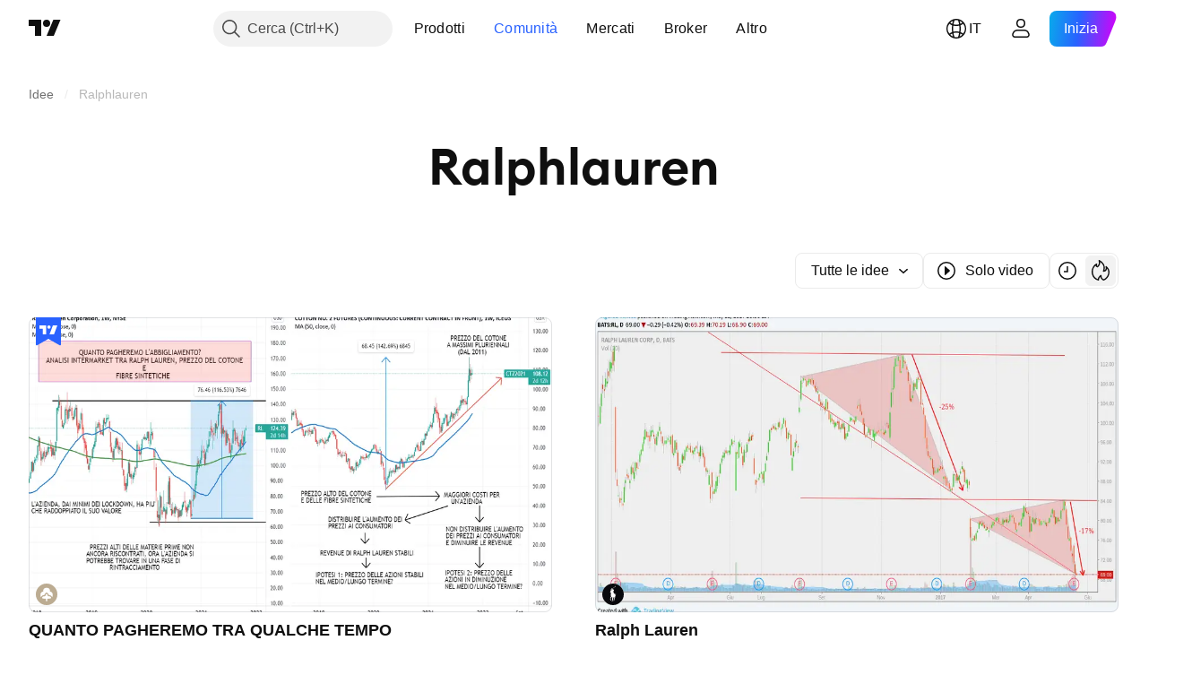

--- FILE ---
content_type: text/css; charset=utf-8
request_url: https://static.tradingview.com/static/bundles/39537.950ebe684b0ab9261cbc.css
body_size: 460
content:
.section-Lel8FZ3O.margin-small-Lel8FZ3O{margin-top:4px}.section-Lel8FZ3O.margin-medium-Lel8FZ3O{margin-top:8px}.section-Lel8FZ3O.margin-large-Lel8FZ3O{margin-top:12px}.paragraph-t3qFZvNN{color:var(--color-text-primary);display:flex;flex:1 1 auto;flex-direction:column;font-family:-apple-system,BlinkMacSystemFont,Trebuchet MS,Roboto,Ubuntu,sans-serif;font-feature-settings:"tnum" on,"lnum" on;font-style:normal;margin-top:var(--ui-lib-image-card-text-margin);overflow:hidden;position:relative;--ui-lib-typography-font-size:16px;font-size:var(--ui-lib-typography-font-size);font-weight:400;--ui-lib-typography-line-height:24px;line-height:var(--ui-lib-typography-line-height);--ui-lib-image-card-description-lines:var(--ui-lib-image-card-paragraph-clamp-line,var(--ui-lib-image-card-text-max-paragraph-lines))}.line-clamp-container-t3qFZvNN{display:flex}@supports (container-type:size){.line-clamp-container-t3qFZvNN{bottom:0;container-type:size;font-size:var(--ui-lib-typography-line-height);left:0;position:absolute;right:0;top:0}}.line-clamp-content-t3qFZvNN{font-size:var(--ui-lib-typography-font-size);max-height:calc(var(--ui-lib-image-card-description-lines)*var(--ui-lib-typography-line-height))}@supports (container-type:size){.line-clamp-content-t3qFZvNN{display:-webkit-box;overflow:hidden;-webkit-line-clamp:var(--ui-lib-image-card-description-lines);-webkit-box-orient:vertical;line-height:var(--ui-lib-typography-line-height);max-height:calc(var(--ui-lib-typography-line-height)*var(--ui-lib-image-card-description-lines))}}@container (height < calc(6em)){.line-clamp-content-t3qFZvNN{--ui-lib-image-card-description-lines:var(--ui-lib-image-card-paragraph-clamp-line,5)}}@container (height < calc(5em)){.line-clamp-content-t3qFZvNN{--ui-lib-image-card-description-lines:var(--ui-lib-image-card-paragraph-clamp-line,4)}}@container (height < calc(4em)){.line-clamp-content-t3qFZvNN{--ui-lib-image-card-description-lines:var(--ui-lib-image-card-paragraph-clamp-line,3)}}@container (height < calc(3em)){.line-clamp-content-t3qFZvNN{--ui-lib-image-card-description-lines:var(--ui-lib-image-card-paragraph-clamp-line,2)}}@container (height < calc(2em)){.line-clamp-content-t3qFZvNN{--ui-lib-image-card-description-lines:var(--ui-lib-image-card-paragraph-clamp-line,1)}}.line-clamp-content-t3qFZvNN>*{max-height:var(--ui-lib-typography-line-height);vertical-align:bottom}.hidden-t3qFZvNN{display:none}.text-block-ykdFMl1m{display:flex;flex:1 1 auto;flex-direction:column;font-family:-apple-system,BlinkMacSystemFont,Trebuchet MS,Roboto,Ubuntu,sans-serif;font-feature-settings:"tnum" on,"lnum" on;font-style:normal;margin-bottom:12px;max-height:calc(var(--ui-lib-image-card-text-margin)*2 + var(--ui-lib-typography-line-height)*var(--ui-lib-image-card-text-max-lines));min-height:calc(var(--ui-lib-image-card-text-margin)*2*var(--ui-lib-image-card-text-min-lines-multiline) + var(--ui-lib-typography-line-height)*var(--ui-lib-image-card-text-min-lines));overflow:hidden;--ui-lib-typography-font-size:16px;font-size:var(--ui-lib-typography-font-size);font-weight:400;--ui-lib-typography-line-height:24px;line-height:var(--ui-lib-typography-line-height)}

--- FILE ---
content_type: image/svg+xml
request_url: https://s3-symbol-logo.tradingview.com/ralph-lauren.svg
body_size: 1974
content:
<!-- by TradingView --><svg width="18" height="18" xmlns="http://www.w3.org/2000/svg"><path fill="#08090D" d="M0 0h18v18H0z"/><path d="M11.475 9.085a1.456 1.456 0 00-.205-.286c-.083-.09-.287-.118-.397-.058a.386.386 0 01-.39-.021c-.116-.08-.226-.17-.346-.246a1.341 1.341 0 00-.313-.161c-.042-.014-.085-.022-.128-.004-.051.02-.06.015-.051-.035.002-.022.009-.043.014-.065a.459.459 0 00.01-.191 1.87 1.87 0 00-.234-.68c-.07-.12-.082-.245-.01-.37a.184.184 0 00.009-.155c-.02-.06-.046-.119-.055-.182-.022-.167.001-.332.021-.499.003-.026.02-.034.042-.041.086-.032.173-.062.26-.096.073-.029.125-.078.133-.158a.358.358 0 00-.042-.21c-.027-.05-.063-.093-.096-.139-.038-.054-.08-.108-.08-.175.003-.08-.032-.14-.085-.195a1.75 1.75 0 00-.16-.15.395.395 0 00-.219-.098c-.05-.005-.1-.018-.148-.027-.123-.023-.246-.043-.367-.068-.072-.014-.084-.034-.087-.102-.002-.053.027-.088.072-.11.051-.027.048-.056.021-.1-.047-.074-.087-.152-.132-.227-.016-.027-.012-.04.015-.057.058-.04.128-.057.188-.092.307-.185.616-.367.921-.557.423-.264.8-.584 1.202-.872a.353.353 0 00.082-.077c.04-.053.051-.054.098-.004.056.06.098.129.14.197.012.02.024.041.052.046.086.015.162-.061.134-.138a1.875 1.875 0 00-.308-.54.493.493 0 00-.146-.128c-.048-.027-.106-.014-.15.03-.036.037-.035.062.005.113.047.062.086.128.126.193.02.03.014.048-.014.072-.34.277-.704.526-1.056.787-.235.172-.5.304-.748.458l-.52.328a.267.267 0 01-.275.02.298.298 0 00-.29.011.527.527 0 00-.26.34.432.432 0 01-.06.144.4.4 0 00-.078.182c-.003.026-.023.049-.046.065-.03.023-.06.047-.094.062a1.424 1.424 0 00-.416.304c-.031.03-.036.049-.001.08.054.046.106.096.104.174 0 .017.01.034.017.05a.45.45 0 00.234.213c.021.008.047.015.032.046-.055.111-.09.15-.205.153a.207.207 0 00-.165.085.31.31 0 00-.069.186.782.782 0 01-.15.443c-.05.077-.091.163-.167.218a.409.409 0 00-.135.194.132.132 0 00.014.123c.071.112.162.191.316.181.077-.005.1.017.124.086.006.017.01.036.015.054.028.129.043.258.06.388.053.386.102.772.166 1.156.029.169.034.336-.021.505a.88.88 0 00-.04.35c.025.303.082.6.176.89a.261.261 0 01-.046.262 8.77 8.77 0 00-.21.284c-.152.216-.274.444-.308.705-.01.08-.018.162-.027.244-.016.14-.042.276-.08.414-.044.165-.032.335-.024.502.008.177.045.347.135.504.026.045.04.094.05.144a.366.366 0 00.11.193c.113.112.243.208.337.338.033.046.093.036.144.025.046-.01.049-.047.051-.082.011-.125.003-.248.006-.373 0-.028-.02-.033-.04-.04-.107-.04-.213-.081-.32-.119-.029-.01-.042-.023-.042-.054-.003-.265-.009-.53-.009-.797 0-.103-.01-.211.029-.308a.966.966 0 00.06-.39.338.338 0 01.099-.245.948.948 0 01.317-.224.925.925 0 00.147-.083c.127-.087.236-.191.35-.293.02-.02.036-.026.066-.017.117.035.235.07.352.102.04.01.052.03.045.066-.011.062-.023.123-.031.186-.034.245-.061.493-.153.726-.07.18-.085.363-.08.552.007.22.047.43.192.61.034.043.037.086.025.134-.025.1-.061.196-.114.287-.044.078-.08.16-.105.245-.05.164-.115.322-.194.475a.717.717 0 00-.083.232c-.01.082.022.108.106.093.116-.021.229-.054.338-.095.116-.042.128-.064.114-.181-.002-.006-.002-.013-.003-.019a.272.272 0 01.024-.166.449.449 0 00.05-.134c.024-.173.1-.329.163-.49.036-.09.1-.148.187-.19l.094-.046a.141.141 0 00.056-.048.25.25 0 00-.065-.317c-.022-.015-.026-.028-.014-.05.068-.124.128-.252.223-.359.045-.05.057-.107.024-.167a.39.39 0 01-.039-.16c-.01-.106-.01-.21-.01-.303 0-.155.01-.296.02-.437.018-.224.109-.424.232-.613.012-.018.023-.05.051-.044.028.007.03.04.032.065a.677.677 0 01-.006.165 1.23 1.23 0 01-.106.32c-.013.029-.027.06.006.087.06.05.163.058.23.015a.906.906 0 00.27-.267c.025-.04.05-.079.076-.116.008-.013.019-.032.036-.027.017.005.015.027.017.042.001.033.002.065.001.1-.003.228-.043.45-.078.675-.02.127-.029.258-.077.38-.068.173-.114.352-.16.531-.056.223-.078.45-.12.676-.03.16-.063.322-.157.465a.101.101 0 00.002.117c.025.035.062.034.1.03.099-.01.19-.04.273-.093a.113.113 0 00.042-.04c.062-.125.1-.255.05-.392-.007-.026-.007-.046.01-.067.11-.14.16-.301.188-.469.021-.132.049-.263.085-.393.046-.164.077-.334.213-.463.023-.021.024-.054.023-.084a1.123 1.123 0 00-.036-.233.222.222 0 01.04-.198c.12-.178.222-.364.304-.56.024-.059.036-.118-.008-.175-.053-.068-.053-.141-.02-.216l.118-.275c.065-.148.131-.294.16-.453.041-.23.014-.459-.018-.687-.008-.054-.014-.11-.045-.159a.16.16 0 01-.027-.079.316.316 0 00-.072-.188.304.304 0 01-.066-.146c-.003-.016-.009-.039.017-.043.069-.012.136-.031.196.03.054.056.116.104.174.158.06.057.128.074.212.045.104-.035.127-.079.077-.17zM7.222 7.248l.097-.027c.038-.01.06.002.06.04.005.094.012.187.028.282A.67.67 0 017.2 7.29c-.012-.023-.006-.037.022-.043zm.155 1.426c-.005.024-.01.05-.038.081-.082-.4-.087-.799-.167-1.19.019-.001.026.013.036.022a.61.61 0 01.206.437c.009.22.005.435-.037.65zm.597-3.386c-.073.082-.149.16-.17.273-.013.067-.053.072-.112.032-.199-.134-.258-.325-.26-.54 0-.036.014-.061.044-.08a.828.828 0 00.224-.195c.008-.01.019-.03.035-.023.019.007.01.029.005.041-.017.062.006.115.04.164.033.046.072.089.094.14.024.057.07.076.13.077h.072l-.102.111z" fill="#fff"/></svg>

--- FILE ---
content_type: image/svg+xml
request_url: https://s3-symbol-logo.tradingview.com/commodity/cotton.svg
body_size: 297
content:
<!-- by TradingView --><svg width="18" height="18" xmlns="http://www.w3.org/2000/svg"><path fill="#BCAC92" d="M0 0h18v18H0z"/><circle cx="9" cy="6.404" fill="#fff" r="2.869"/><circle cx="6.726" cy="9.546" fill="#fff" r="2.869"/><circle cx="11.274" cy="9.546" r="2.869" fill="#fff"/><path d="M9 10.348c.355 0 .643.288.643.643v3.152a.643.643 0 01-1.286 0V10.99c0-.355.288-.643.643-.643z" fill="#fff"/><ellipse cx="9" cy="11.211" rx="4.439" ry="1.51" fill="#fff"/><path d="M7.11 9.628c-.992.013-1.703.34-2.179.818a2.463 2.463 0 00-.719 1.684h.964c0-.254.11-.673.439-1.004.313-.314.876-.601 1.886-.52.28.022.521-.2.521-.481 0-.5.27-.933.594-1.267.334-.345.418-.352.75-.003.315.333.582.766.582 1.27 0 .281.24.503.52.48 1.01-.08 1.583.207 1.905.524.337.334.45.753.45 1.001h.965c0-.481-.2-1.155-.737-1.687-.482-.475-1.198-.802-2.19-.815-.173-.825-.717-1.433-1.365-1.913a.844.844 0 00-.994-.01c-.661.473-1.218 1.104-1.392 1.923z" fill="#BCAC92"/></svg>